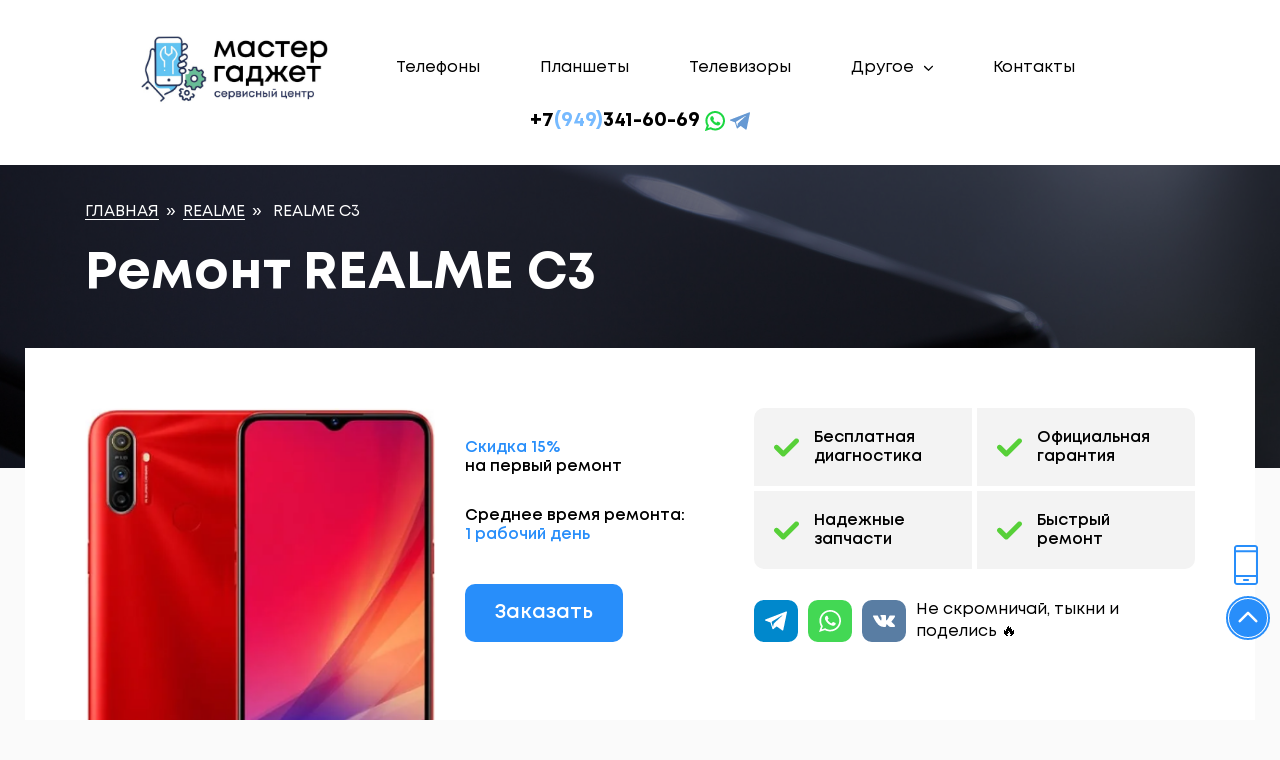

--- FILE ---
content_type: image/svg+xml
request_url: https://master-gadget.ru/images/time-icon.svg?05485634da93188ab3522c6f55a3fa02
body_size: 1091
content:
<svg width="22" height="22" viewBox="0 0 22 22" fill="none" xmlns="http://www.w3.org/2000/svg">
    <g clip-path="url(#clip0)">
        <path d="M14.7402 13.214L11.8122 11.018V6.54478C11.8122 6.09501 11.4487 5.73145 10.9989 5.73145C10.5491 5.73145 10.1855 6.09501 10.1855 6.54478V11.4247C10.1855 11.6809 10.3059 11.9225 10.5109 12.0754L13.7642 14.5154C13.9105 14.6252 14.0814 14.6781 14.2513 14.6781C14.4994 14.6781 14.7434 14.5666 14.9028 14.3519C15.1729 13.9932 15.0997 13.4832 14.7402 13.214Z"
              fill="white"/>
        <path d="M10.998 0.859863C5.20799 0.859863 0.498047 5.56981 0.498047 11.3599C0.498047 17.1499 5.20799 21.8599 10.998 21.8599C16.7881 21.8599 21.498 17.1499 21.498 11.3599C21.498 5.56981 16.7881 0.859863 10.998 0.859863ZM10.998 20.2332C6.10591 20.2332 2.12469 16.252 2.12469 11.3599C2.12469 6.46772 6.10591 2.4865 10.998 2.4865C15.891 2.4865 19.8714 6.46772 19.8714 11.3599C19.8714 16.252 15.8902 20.2332 10.998 20.2332Z"
              fill="white"/>
    </g>
    <defs>
        <clipPath id="clip0">
            <rect width="21" height="21" fill="white" transform="translate(0.498047 0.859863)"/>
        </clipPath>
    </defs>
</svg>


--- FILE ---
content_type: image/svg+xml
request_url: https://master-gadget.ru/images/vk-mini-icon-w.svg?7f66418d3f4eabe094866954b14c19ed
body_size: 4052
content:
<?xml version="1.0" encoding="UTF-8" standalone="no"?>
<!-- Generator: Adobe Illustrator 16.0.0, SVG Export Plug-In . SVG Version: 6.00 Build 0)  -->

<svg
   xmlns:dc="http://purl.org/dc/elements/1.1/"
   xmlns:cc="http://creativecommons.org/ns#"
   xmlns:rdf="http://www.w3.org/1999/02/22-rdf-syntax-ns#"
   xmlns:svg="http://www.w3.org/2000/svg"
   xmlns="http://www.w3.org/2000/svg"
   xmlns:sodipodi="http://sodipodi.sourceforge.net/DTD/sodipodi-0.dtd"
   xmlns:inkscape="http://www.inkscape.org/namespaces/inkscape"
   width="12.000026"
   height="7"
   viewBox="0 0 12.000026 7"
   version="1.1"
   id="svg831"
   sodipodi:docname="vk-mini-icon-w.svg"
   style="fill:none"
   inkscape:version="0.92.5 (2060ec1f9f, 2020-04-08)">
  <metadata
     id="metadata837">
    <rdf:RDF>
      <cc:Work
         rdf:about="">
        <dc:format>image/svg+xml</dc:format>
        <dc:type
           rdf:resource="http://purl.org/dc/dcmitype/StillImage" />
        <dc:title></dc:title>
      </cc:Work>
    </rdf:RDF>
  </metadata>
  <defs
     id="defs835" />
  <sodipodi:namedview
     pagecolor="#ffffff"
     bordercolor="#666666"
     borderopacity="1"
     objecttolerance="10"
     gridtolerance="10"
     guidetolerance="10"
     inkscape:pageopacity="0"
     inkscape:pageshadow="2"
     inkscape:window-width="1920"
     inkscape:window-height="1017"
     id="namedview833"
     showgrid="false"
     inkscape:zoom="35.416667"
     inkscape:cx="5.9999996"
     inkscape:cy="4"
     inkscape:window-x="-8"
     inkscape:window-y="-8"
     inkscape:window-maximized="1"
     inkscape:current-layer="svg831" />
  <path
     d="M 11.4783,5.4597 C 11.217,5.1432 10.9201,4.8596 10.633,4.5852 10.5309,4.4877 10.4253,4.3868 10.3235,4.2865 10.0314,3.9982 10.0208,3.8899 10.2521,3.5625 10.4121,3.3368 10.5818,3.1108 10.7459,2.8922 10.8947,2.6939 11.0486,2.4889 11.1961,2.2831 L 11.2264,2.2409 C 11.5084,1.8471 11.8,1.4401 11.9551,0.94896 11.9955,0.81939 12.0378,0.62872 11.941,0.46929 11.8443,0.30999 11.6568,0.26138 11.5241,0.2387 11.4585,0.22745 11.3933,0.22592 11.3328,0.22592 l -1.8464004,-0.00133 -0.0153,-1.3e-4 c -0.2791,0 -0.4673,0.13276 -0.5751,0.40593 -0.1029,0.261 -0.216,0.53891 -0.345,0.80321 -0.2568,0.5262 -0.5828,1.1323 -1.0547,1.6378 l -0.0199,0.0215 c -0.0557,0.0604 -0.1189,0.1289 -0.165,0.1289 -0.0071,0 -0.0148,-0.0014 -0.0235,-0.0042 -0.0977,-0.0384 -0.1633,-0.2772 -0.1604,-0.3882 10e-5,-0.0016 10e-5,-0.0031 10e-5,-0.0046 l -0.0013,-2.15368 c 0,-0.00746 -5e-4,-0.01486 -0.0015,-0.02226 -0.0469,-0.3501 -0.151,-0.56803 -0.5441,-0.64574 C 6.5702996,0.00102 6.5595996,0 6.5489996,0 h -1.92 c -0.3128,0 -0.4851,0.12828 -0.64714,0.32033 -0.04374,0.05132 -0.13476,0.1582 -0.08965,0.28782 0.04578,0.13158 0.19439,0.15969 0.24279,0.16884 0.2402,0.04614 0.3756,0.19439 0.4139,0.45351 0.067,0.4498 0.0752,0.93 0.0259,1.5111 -0.0137,0.1615 -0.0409,0.2862 -0.0857,0.3928 -0.0104,0.0248 -0.0473,0.106 -0.0849,0.106 -0.012,0 -0.0466,-0.0047 -0.1095,-0.0485 -0.149,-0.103 -0.2579,-0.2499 -0.38498,-0.4314 -0.43217,-0.6164 -0.79487,-1.2954 -1.109,-2.07624 -0.1165,-0.28747 -0.33406,-0.44841 -0.61291,-0.45313 -0.30639,-0.0047 -0.58418,-0.00697 -0.84912,-0.00697 -0.28947,0 -0.55783996,0.00269 -0.81989996,0.0082 -0.22435,0.004 -0.37953,0.07187 -0.46118,0.20186 -0.08179,0.13011 -0.07647,0.30101 0.01583,0.50787 0.73874,1.65741 1.40856996,2.86251 2.17190996,3.90751 0.53487,0.7313 1.07135,1.2375 1.68815,1.5928 0.6498,0.3752 1.3781,0.5576 2.2263,0.5576 0.0962,0 0.1956,-0.0024 0.2959,-0.0071 0.4928,-0.0242 0.6757,-0.2043 0.6988,-0.6886 0.011,-0.2475 0.0378,-0.507 0.1584,-0.7284 0.0761,-0.1394 0.147,-0.1394 0.1704,-0.1394 0.0449,0 0.1006,0.0208 0.1604,0.0599 0.1073,0.0707 0.1993,0.1653 0.2747,0.248 0.0709,0.0786 0.1411,0.158 0.2114,0.2374 0.1516,0.1713 0.3084,0.3485 0.4721,0.5165 0.3585,0.3681 0.7534,0.5299 1.2069,0.4948 H 11.5017 c 0.0036,0 0.0072,-10e-5 0.0108,-4e-4 0.1687,-0.0112 0.3148,-0.1056 0.4008,-0.259 C 12.0199,6.5436 12.0178,6.3012 11.9076,6.085 11.7826,5.8405 11.6204,5.6317 11.4783,5.4597 Z"
     id="path829"
     style="fill:#ffffff;fill-opacity:1"
     inkscape:connector-curvature="0" />
</svg>


--- FILE ---
content_type: image/svg+xml
request_url: https://master-gadget.ru/images/phone-footer-2.svg?b9fda2e4d4f026fd3d6b226edf2f6b89
body_size: 2176
content:
<svg xmlns="http://www.w3.org/2000/svg" xmlns:xlink="http://www.w3.org/1999/xlink" xmlns:svgjs="http://svgjs.com/svgjs" version="1.1" width="512" height="512" x="0" y="0" viewBox="0 0 512 512" style="enable-background:new 0 0 512 512" xml:space="preserve"><g><path d="m397.836 302.73-.242-.246a3.6 3.6 0 0 0-.121-.117L368.8 273.695c-8.059-8.062-18.774-12.5-30.172-12.5-11.328 0-21.988 4.387-30.031 12.356-.059.054-.114.113-.172.168l-15.239 15.242-70.175-70.18 15.234-15.238c.059-.055.113-.113.168-.168 16.496-16.648 16.453-43.613-.14-60.207l-28.63-28.633-.156-.156c-8.058-8.043-18.765-12.473-30.148-12.473-11.348 0-22.02 4.403-30.067 12.39-.109.11-.218.22-.324.333l-13.148 13.144a20267.907 20267.907 0 0 0-12.434 12.438c-20.305 20.3-25.05 52.664-13.363 91.129 10.703 35.23 34.254 72.289 66.308 104.348 44.75 44.75 99.555 72.546 143.02 72.546 21.496 0 39.64-6.777 52.398-19.539.266-.261 7.606-7.601 16.32-16.316l9.544-9.543.05-.05c16.395-16.45 16.551-43.126.446-59.774a6.094 6.094 0 0 0-.254-.282zm-21.348 38.782c-.09.09-.18.18-.27.273l-9.378 9.38c-8.567 8.565-15.8 15.8-16.266 16.26-7.172 7.173-17.683 10.81-31.242 10.81-35.262 0-83.07-25.028-121.805-63.758-28.636-28.637-49.523-61.258-58.82-91.86-8.195-26.965-6.055-49.27 5.883-61.207l12.422-12.422 13.355-13.355c.051-.051.098-.098.145-.149a12.592 12.592 0 0 1 8.828-3.578 12.603 12.603 0 0 1 8.976 3.727l28.743 28.746c4.941 4.941 4.941 12.98 0 17.922-.008.008-.016.02-.028.027v.004l-25.844 25.844c-5.855 5.86-5.855 15.355 0 21.215l91.395 91.39a14.986 14.986 0 0 0 10.605 4.395c3.981 0 7.797-1.582 10.61-4.395l25.68-25.687c.093-.086.183-.18.273-.27a12.605 12.605 0 0 1 8.879-3.629c3.383 0 6.562 1.32 8.957 3.711l28.668 28.664.062.067c.032.031.063.062.09.093 4.875 4.903 4.899 12.844.082 17.782zm0 0" fill="#ffffff" data-original="#000000"/><path d="M437.02 74.98C388.668 26.63 324.383 0 256 0S123.332 26.629 74.98 74.98C26.63 123.336 0 187.621 0 256s26.629 132.668 74.98 181.02C123.332 485.37 187.621 512 256 512s132.664-26.629 181.02-74.98C485.37 388.668 512 324.383 512 256c0-68.379-26.629-132.664-74.98-181.02zM256 482C131.383 482 30 380.613 30 256S131.383 30.004 256 30c124.617.004 226 101.387 226 226-.004 124.617-101.387 226-226 226zm0 0" fill="#ffffff" data-original="#000000"/></g></svg>

--- FILE ---
content_type: image/svg+xml
request_url: https://master-gadget.ru/images/instagram-color.svg?c22affedbe50d0f3288fa3745ecfa3d5
body_size: 1987
content:
<?xml version="1.0" encoding="iso-8859-1"?>
<!-- Generator: Adobe Illustrator 19.0.0, SVG Export Plug-In . SVG Version: 6.00 Build 0)  -->
<svg version="1.1" id="Capa_1" xmlns="http://www.w3.org/2000/svg" xmlns:xlink="http://www.w3.org/1999/xlink" x="0px" y="0px"
     viewBox="0 0 512 512" style="enable-background:new 0 0 512 512;" xml:space="preserve">
<linearGradient id="SVGID_1_" gradientUnits="userSpaceOnUse" x1="-46.0041" y1="634.1208" x2="-32.9334" y2="647.1917" gradientTransform="matrix(32 0 0 -32 1519 20757)">
	<stop  offset="0" style="stop-color:#FFC107"/>
    <stop  offset="0.507" style="stop-color:#F44336"/>
    <stop  offset="0.99" style="stop-color:#9C27B0"/>
</linearGradient>
    <path style="fill:url(#SVGID_1_);" d="M352,0H160C71.648,0,0,71.648,0,160v192c0,88.352,71.648,160,160,160h192
	c88.352,0,160-71.648,160-160V160C512,71.648,440.352,0,352,0z M464,352c0,61.76-50.24,112-112,112H160c-61.76,0-112-50.24-112-112
	V160C48,98.24,98.24,48,160,48h192c61.76,0,112,50.24,112,112V352z"/>
    <linearGradient id="SVGID_2_" gradientUnits="userSpaceOnUse" x1="-42.2971" y1="637.8279" x2="-36.6404" y2="643.4846" gradientTransform="matrix(32 0 0 -32 1519 20757)">
	<stop  offset="0" style="stop-color:#FFC107"/>
        <stop  offset="0.507" style="stop-color:#F44336"/>
        <stop  offset="0.99" style="stop-color:#9C27B0"/>
</linearGradient>
    <path style="fill:url(#SVGID_2_);" d="M256,128c-70.688,0-128,57.312-128,128s57.312,128,128,128s128-57.312,128-128
	S326.688,128,256,128z M256,336c-44.096,0-80-35.904-80-80c0-44.128,35.904-80,80-80s80,35.872,80,80
	C336,300.096,300.096,336,256,336z"/>
    <linearGradient id="SVGID_3_" gradientUnits="userSpaceOnUse" x1="-35.5456" y1="644.5793" x2="-34.7919" y2="645.3331" gradientTransform="matrix(32 0 0 -32 1519 20757)">
	<stop  offset="0" style="stop-color:#FFC107"/>
        <stop  offset="0.507" style="stop-color:#F44336"/>
        <stop  offset="0.99" style="stop-color:#9C27B0"/>
</linearGradient>
    <circle style="fill:url(#SVGID_3_);" cx="393.6" cy="118.4" r="17.056"/>
</svg>
